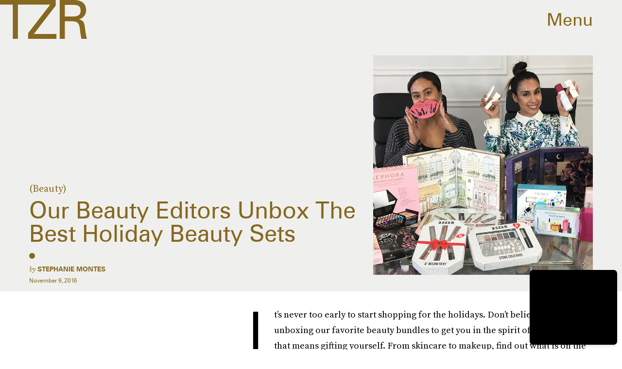

--- FILE ---
content_type: text/html; charset=utf-8
request_url: https://www.google.com/recaptcha/api2/aframe
body_size: 267
content:
<!DOCTYPE HTML><html><head><meta http-equiv="content-type" content="text/html; charset=UTF-8"></head><body><script nonce="PId0LGeizg35avpzqiXWtw">/** Anti-fraud and anti-abuse applications only. See google.com/recaptcha */ try{var clients={'sodar':'https://pagead2.googlesyndication.com/pagead/sodar?'};window.addEventListener("message",function(a){try{if(a.source===window.parent){var b=JSON.parse(a.data);var c=clients[b['id']];if(c){var d=document.createElement('img');d.src=c+b['params']+'&rc='+(localStorage.getItem("rc::a")?sessionStorage.getItem("rc::b"):"");window.document.body.appendChild(d);sessionStorage.setItem("rc::e",parseInt(sessionStorage.getItem("rc::e")||0)+1);localStorage.setItem("rc::h",'1769882874268');}}}catch(b){}});window.parent.postMessage("_grecaptcha_ready", "*");}catch(b){}</script></body></html>